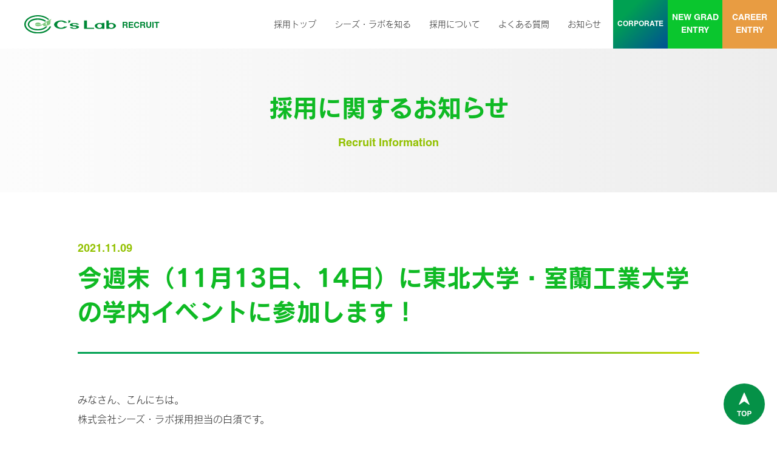

--- FILE ---
content_type: text/html; charset=utf-8
request_url: https://www.cslab.co.jp/recruit/information/2021/11/09-093851.html
body_size: 6493
content:









<!DOCTYPE html>
<html lang="ja">
<head>
<!-- Google Tag Manager -->
<script>(function(w,d,s,l,i){w[l]=w[l]||[];w[l].push({'gtm.start':
new Date().getTime(),event:'gtm.js'});var f=d.getElementsByTagName(s)[0],
j=d.createElement(s),dl=l!='dataLayer'?'&l='+l:'';j.async=true;j.src=
'https://www.googletagmanager.com/gtm.js?id='+i+dl;f.parentNode.insertBefore(j,f);
})(window,document,'script','dataLayer','GTM-PR4ZSV7');</script>
<!-- End Google Tag Manager -->
<meta charset="UTF-8">
<title>今週末（11月13日、14日）に東北大学・室蘭工業大学の学内イベントに参加します！｜採用に関するお知らせ｜MobilityLAB ～モビリティのミライを創る研究所～ 株式会社シーズ・ラボ</title>
<meta name="description" content="みなさん、こんにちは。 株式会社シーズ・ラボ採用担当の白須です。 本日は今週末のイベントのお知らせになります。 今週の土曜日（11月13日）午前中に、東北大学で開催される合同説明会（WEB）に参加しま...">
<meta name="keywords" content="">
<meta name="viewport" content="width=device-width, initial-scale=1">
<meta http-equiv="X-UA-Compatible" content="IE=edge">
<link rel="stylesheet" href="/common/css/style.css?20250404">
<link rel="stylesheet" href="/common/css/recruit.css">

<link rel="icon" href="/common/img/favicon.ico" />
<link rel="apple-touch-icon" sizes="180x180" href="/common/img/apple-touch-icon.png" />
<meta property="og:site_name" content="シーズ・ラボ">
<meta property="og:title" content="今週末（11月13日、14日）に東北大学・室蘭工業大学の学内イベントに参加します！｜採用に関するお知らせ｜MobilityLAB ～モビリティのミライを創る研究所～ 株式会社シーズ・ラボ">
<meta property="og:type" content="article">
<meta property="og:description" content="みなさん、こんにちは。 株式会社シーズ・ラボ採用担当の白須です。 本日は今週末のイベントのお知らせになります。 今週の土曜日（11月13日）午前中に、東北大学で開催される合同説明会（WEB）に参加しま...">
<meta property="og:url" content="https://www.cslab.co.jp/recruit/information/2021/11/09-093851.html">
<meta property="og:image" content="https://www.cslab.co.jp/common/img/recruit_ogp.jpg">
<meta name="twitter:card" content="summary">
<meta name="twitter:title" content="今週末（11月13日、14日）に東北大学・室蘭工業大学の学内イベントに参加します！｜採用に関するお知らせ｜MobilityLAB ～モビリティのミライを創る研究所～ 株式会社シーズ・ラボ">
<meta name="twitter:description" content="みなさん、こんにちは。 株式会社シーズ・ラボ採用担当の白須です。 本日は今週末のイベントのお知らせになります。 今週の土曜日（11月13日）午前中に、東北大学で開催される合同説明会（WEB）に参加しま...">
<meta name="twitter:image" content="https://www.cslab.co.jp/common/img/recruit_ogp.jpg">
<script src="https://webfont.fontplus.jp/accessor/script/fontplus.js?4SOBObYu78U%3D&box=qJ2K7sYYkPg%3D&aa=1&ab=2"></script>
</head>
<body class="template _recruit">
<!-- Google Tag Manager (noscript) -->
<noscript><iframe src="https://www.googletagmanager.com/ns.html?id=GTM-PR4ZSV7"
height="0" width="0" style="display:none;visibility:hidden"></iframe></noscript>
<!-- End Google Tag Manager (noscript) -->
<svg aria-hidden="true" focusable="false" style="position: absolute; width: 0; height: 0; overflow: hidden;" version="1.1" xmlns="http://www.w3.org/2000/svg" xmlns:xlink="http://www.w3.org/1999/xlink">
<defs>
<symbol id="icon_facebook" viewBox="0 0 32 32">
<path d="M20.8 5.818h2.764v-4.945c-1.309-0.145-2.764-0.291-4.073-0.145-3.927 0-6.836 2.473-6.836 7.273v4.364h-4.364v5.382h4.509v13.673h5.527v-13.818h4.218l0.727-5.382h-4.945v-3.782c-0.145-1.6 0.291-2.618 2.473-2.618z"></path>
</symbol>
<symbol id="icon_x" viewBox="0 0 32 32">
<path d="M18.08,14.17l7.82-9.17h-1.89l-6.88,7.96-5.4-7.96h-6.21l8.23,12.01-8.23,9.58h1.89l7.15-8.36,5.8,8.36h6.34l-8.5-12.41h-.13ZM15.51,17.14l-.81-1.21-6.61-9.58h2.83l5.4,7.69.81,1.21,7.01,9.98h-2.83l-5.67-8.09h-.13Z"/>
</symbol>
<symbol id="icon_instagram" viewBox="0 0 32 32">
<path d="M11.72,4.23c-.96-.01-1.91.19-2.79.59-.77.3-1.46.75-2.05,1.32-.57.59-1.02,1.29-1.32,2.05-.31.9-.51,1.84-.59,2.79-.16,1.66-.2,3.32-.15,4.99v4.84c-.01.96.19,1.91.59,2.79.3.77.75,1.46,1.32,2.05.59.57,1.29,1.02,2.05,1.32.9.31,1.84.51,2.79.59h9.68c.96.01,1.91-.19,2.79-.59,1.56-.58,2.79-1.81,3.37-3.37.31-.9.51-1.84.59-2.79v-9.68c.01-.96-.19-1.91-.59-2.79-.3-.77-.75-1.46-1.32-2.05-.59-.57-1.29-1.02-2.05-1.32-.9-.31-1.84-.51-2.79-.59-1.56-.17-3.13-.22-4.69-.15h-4.84M11.87,25.5c-.76,0-1.5-.15-2.2-.44-.52-.15-.98-.46-1.32-.88-.42-.34-.73-.8-.88-1.32-.22-.72-.37-1.45-.44-2.2v-9.39c0-.76.15-1.5.44-2.2.15-.52.46-.98.88-1.32.34-.42.8-.73,1.32-.88.72-.22,1.45-.37,2.2-.44h9.39c.76,0,1.5.15,2.2.44.52.15.98.46,1.32.88.42.34.73.8.88,1.32.22.72.37,1.45.44,2.2v9.39c0,.76-.15,1.5-.44,2.2-.15.52-.46.98-.88,1.32-.34.42-.8.73-1.32.88-.72.22-1.45.37-2.2.44h-9.39M21.4,9.66c0,.81.66,1.47,1.47,1.47.76.05,1.42-.54,1.47-1.3,0-.06,0-.11,0-.17,0-.81-.66-1.47-1.47-1.47h0c-.81,0-1.47.66-1.47,1.47M10.55,15.97c-.04,3.28,2.6,5.98,5.88,6.01.04,0,.09,0,.13,0,3.28.04,5.98-2.6,6.01-5.88,0-.04,0-.09,0-.13.04-3.28-2.6-5.98-5.88-6.01-.04,0-.09,0-.13,0-3.28-.04-5.98,2.6-6.01,5.88,0,.04,0,.09,0,.13M12.6,15.97c0-2.19,1.77-3.96,3.96-3.96s3.96,1.77,3.96,3.96-1.77,3.96-3.96,3.96h0c-2.18,0-3.95-1.75-3.96-3.93,0-.01,0-.02,0-.03h0"/>
</symbol>
<symbol id="icon_threads" viewBox="0 0 32 32">
<path d="M16.31,28.88h0c-3.24.17-6.37-1.14-8.52-3.56-1.85-2.56-2.78-5.68-2.63-8.83h0c-.15-3.16.78-6.27,2.63-8.83,2.15-2.42,5.29-3.73,8.52-3.56h0c2.55-.07,5.05.7,7.13,2.17,1.75,1.43,3,3.39,3.56,5.58l-2.17.62c-1.08-4.03-4.03-6.2-8.52-6.2-2.58-.16-5.09.86-6.82,2.79-1.56,2.15-2.33,4.78-2.17,7.44-.16,2.66.61,5.29,2.17,7.44,1.71,1.95,4.23,2.99,6.82,2.79,2.23.17,4.43-.62,6.04-2.17,1.4-1.24,1.84-3.25,1.08-4.96-.35-.79-.95-1.44-1.7-1.86-.11,1.25-.59,2.44-1.39,3.41-.98,1.12-2.38,1.8-3.87,1.86-1.19.08-2.37-.19-3.41-.77-1.04-.72-1.71-1.85-1.86-3.1,0-1.23.5-2.41,1.39-3.25,1.07-.83,2.37-1.32,3.72-1.39h3.1c0-.7-.27-1.37-.77-1.86-.64-.67-1.55-1.01-2.48-.93h0c-1.11-.03-2.15.49-2.79,1.39l-1.86-1.24c1.04-1.53,2.8-2.41,4.65-2.32h0c3.25,0,5.27,2.01,5.42,5.58h.31c1.39.65,2.54,1.74,3.25,3.1,1.05,2.56.44,5.51-1.55,7.44-2.02,1.96-4.78,2.98-7.59,2.79h0l.31.46ZM17.44,16.73h-.71c-1.72,0-2.86.86-2.72,2,0,1.14,1.43,1.72,2.72,1.72,1.14,0,2.72-.57,3-3.57-.71,0-1.29-.14-2.14-.14h-.14Z"/>
</symbol>
</defs>
</svg>

<div class="hover-bg"></div>
<div class="wrapper">


  <header class="header _recruit">
    <div class="header__inner">
      <div class="header__logo"><a href="/"><img src="/common/img/logo01.svg" alt="株式会社シーズ・ラボ"><span>RECRUIT</span></a></div>

      <div class="header__nav">
        <div class="header__link">
          <div class="header-link">
            <ul class="header-link__list">


              <li class="header-link__item _type02 _small"><a href="/">CORPORATE</a></li>
              <li class="header-link__item _type04"><a href="/recruit/new-graduate/entry-form/">NEW GRAD<br>ENTRY</a></li>
              <li class="header-link__item _type05"><a href="/recruit/mid-career/entry-form/">CAREER<br>ENTRY</a></li>

            </ul>
          </div>
        </div><!--/.header__link-->

        <nav class="global-nav _recruit">
          <div class="global-nav__inner">
            <ul class="global-nav__list">
              <li class="global-nav__item"><a href="/recruit/">採用トップ</a></li>
              <li class="global-nav__item _has-sub js-hover-nav">
                <button>シーズ・ラボを知る</button>
                <div class="sub-nav">
                  <div class="sub-nav__header">
                    <p class="sub-nav__lead">ABOUT C’s Lab</p>
                    <p class="sub-nav__title">シーズラボを知る</p>
                  </div>
                  <ul class="sub-nav__list _3column">
                    <li class="sub-nav__item"><a href="/recruit/ideal-candidate-profile/">求める人物像</a></li>
                    <li class="sub-nav__item"><a href="/recruit/data/">数字で見るC’sLab</a></li>
                    <li class="sub-nav__item"><a href="/recruit/career-path/">キャリアパス</a></li>
                    <li class="sub-nav__item"><a href="/recruit/environment/">はたらき方・福利厚生</a></li>
                  </ul>
                </div>
              </li>
              <li class="global-nav__item _has-sub js-hover-nav">
                <button>採用について</button>
                <div class="sub-nav">
                  <div class="sub-nav__header">
                    <p class="sub-nav__lead">RECRUITMENT</p>
                    <p class="sub-nav__title">採用について</p>
                  </div>
                  <ul class="sub-nav__list _3column">
                    <li class="sub-nav__item sub-nav__item--arrow-type01"><a href="/recruit/new-graduate/guideline/">新卒採用募集要項</a></li>
                    <li class="sub-nav__item sub-nav__item--arrow-type01"><a href="/recruit/new-graduate/flow/">新卒採用選考の流れ</a></li>
                    <li class="sub-nav__item sub-nav__item--arrow-type01"><a href="/recruit/new-graduate/entry-form/">新卒採用エントリー</a></li>
                    <li class="sub-nav__item sub-nav__item--arrow-type02"><a href="/recruit/mid-career/guideline/">キャリア採用募集要項</a></li>
                    <li class="sub-nav__item sub-nav__item--arrow-type02"><a href="/recruit/mid-career/flow/">キャリア採用選考の流れ</a></li>
                    <li class="sub-nav__item sub-nav__item--arrow-type02"><a href="/recruit/mid-career/entry-form/">キャリア採用エントリー</a></li>
                  </ul>
                </div>
              </li>
              <li class="global-nav__item"><a href="/recruit/faq/">よくある質問</a></li>
              <li class="global-nav__item"><a href="/recruit/information/">お知らせ</a></li>
            </ul>
            <a href="/" class="global-nav__button _corporate">CORPORATE</a>

            <div class="global-nav__links">
              <div class="global-nav__sns">
                <div class="sns-list01">
                  <ul class="sns-list01__list">
                    <li class="sns-list01__item"><a href="https://www.facebook.com/cslab.co.jp/" target="_blank" rel="noopener"><i><svg width="22" height="22"><use xlink:href="#icon_facebook"></use></svg></i><span>Facebook</span></a></li>
                    <li class="sns-list01__item"><a href="https://twitter.com/cslab_sapporo" target="_blank" rel="noopener"><i><svg width="22" height="22"><use xlink:href="#icon_twitter"></use></svg></i><span>twitter</span></a></li>
                  </ul>
                </div><!--/.sns-list01-->
              </div>
            </div>
          </div><!-- /.global-nav__inner -->
        </nav><!-- /.global-nav -->

        <nav class="sp-nav _recruit">
          <div class="sp-nav__inner">
            <ul class="sp-nav__list">
              <li class="sp-nav__item"><a href="/recruit/">採用トップ</a></li>
              <li class="sp-nav__item"><a href="/recruit/ideal-candidate-profile/">求める人物像</a></li>
              <li class="sp-nav__item"><a href="/recruit/data/">数字で見るC’sLab</a></li>
              <li class="sp-nav__item"><a href="/recruit/career-path/">キャリアパス</a></li>
              <li class="sp-nav__item"><a href="/recruit/environment/">はたらき方・福利厚生</a></li>
              <li class="sp-nav__item"><a href="/recruit/faq/">よくある質問</a></li>
              <li class="sp-nav__item"><a href="/recruit/information/">お知らせ</a></li>
            </ul>
             <ul class="sp-nav__list tbsp-mt15">
              <li class="sp-nav__item"><a href="/recruit/new-graduate/guideline/">新卒採用：募集要項</a></li>
              <li class="sp-nav__item"><a href="/recruit/new-graduate/flow/">選考ステップ</a></li>
              <li class="sp-nav__item"><a href="/recruit/new-graduate/entry-form/">エントリーフォーム</a></li>
            </ul>
            <ul class="sp-nav__list tbsp-mt15">
              <li class="sp-nav__item"><a href="/recruit/mid-career/guideline/">キャリア採用：募集要項</a></li>
              <li class="sp-nav__item"><a href="/recruit/mid-career/flow/">選考ステップ</a></li>
              <li class="sp-nav__item"><a href="/recruit/mid-career/entry-form/">エントリーフォーム</a></li>
            </ul>
            <a href="/" class="sp-nav__button _corporate">CORPORATE</a>

            <div class="sp-nav__links">
              <div class="sp-nav__sns">
                <div class="sns-list01">
                  <ul class="sns-list01__list">
                    <li class="sns-list01__item"><a href="https://www.facebook.com/cslab.co.jp/" target="_blank" rel="noopener"><i><svg width="22" height="22"><use xlink:href="#icon_facebook"></use></svg></i><span>Facebook</span></a></li>
                    <li class="sns-list01__item"><a href="https://twitter.com/cslab_sapporo" target="_blank" rel="noopener"><i><svg width="22" height="22"><use xlink:href="#icon_x"></use></svg></i><span>x</span></a></li>
                    <li class="sns-list01__item"><a href="https://www.instagram.com/cslab_sapporo" target="_blank" rel="noopener"><i><svg width="22" height="22"><use xlink:href="#icon_instagram"></use></svg></i><span>instagram</span></a></li>
                    <li class="sns-list01__item"><a href="https://www.threads.net/@cslab_sapporo" target="_blank" rel="noopener"><i><svg width="22" height="22"><use xlink:href="#icon_threads"></use></svg></i><span>threads</span></a></li>
                  </ul>
                </div><!--/.sns-list01-->
              </div>
            </div>
          </div><!-- /.sp-nav__inner -->
        </nav><!-- /.sp-nav -->


      </div><!--/.header__nav-->

      <div class="sp-menu">
        <button class="sp-menu__link js-menu">
          <span class="sp-menu__button">
            <span class="sp-menu__icon">メニュー開閉</span>
          </span>
        </button>
      </div><!-- /.sp-menu -->
    </div><!-- /.header__inner -->
  </header><!-- /.header -->


  <main class="content">
    <div class="page-title">
      <div class="page-title__text">
        <div class="anime-wrap js-mainvisual-anime">
          <div class="page-title__inner">
            <h1 class="page-title__title">採用に関するお知らせ</h1>
            <p class="page-title__sub">Recruit Information</p>
          </div>
        </div><!--/.anime-wrap-->
      </div>
    </div><!-- /.page-title -->


    <div class="content-main _recruit">
      <div class="content-block">
        <div class="anime-heading-wrap js-anime _entry-head">
          <div class="entry-head">
            <div class="anime-heading-wrap__inner01">
              <div class="anime-heading-wrap__inner02">
                <p class="entry-head__date">2021.11.09</p>
                <h2 class="entry-head__title">今週末（11月13日、14日）に東北大学・室蘭工業大学の学内イベントに参加します！</h2>
              </div>
            </div>
          </div><!--/.entry-head-->
        </div><!--/.anime-heading-wrap-->

        <div class="entry section-type01">
<p>みなさん、こんにちは。<br />株式会社シーズ・ラボ採用担当の白須です。</p><p>本日は今週末のイベントのお知らせになります。<br />今週の土曜日（11月13日）午前中に、東北大学で開催される合同説明会（WEB）に参加します。<br />※東北大学のイベントは翌週11月20日（土）にも午前中に出席します。<br />また、翌日曜日（11月14日）午前中に、室蘭工業大学で開催される合同説明会（対面）に参加します。<br />イベントでは、現在募集中のインターンシップや、他のIT企業様とはちがった、シーズ・ラボの魅力をお伝えします！</p><p>それぞれ学内のイベントになりますが、ぜひ参加予定の方は、当社ブースまでお越しください！<br />みなさんにお会いできることを楽しみにしています。<br />今後も各種イベント参加情報を発信していきますので、今後もチェックしてみてください！</p>
        </div>

        <div class="share-button js-share-button">
          <p class="share-button__title">このページをシェアする</p>
          <div class="share-button__container">
            <button class="share-button__button js-share-button__trigger" type="button">
              <span class="share-button__icon js-share-button__icon" aria-hidden="true"></span>
              記事タイトルとURLをコピー
            </button>
            <span class="share-button__message js-share-button__message">コピーしました</span>
          </div>
        </div>
        <hr class="article-divider _corporate" />

        <div class="section-type01">
          <div class=" button-group _block">
            <a href="/recruit/information/2021/10/28-135700.html" class="button-type01 _small _prev _recruit"><span>前の記事</span></a>
            <a href="/recruit/information/2021/11/23-105511.html" class="button-type01 _small _next _recruit"><span>次の記事</span></a>
          </div>
        </div>

      </div><!--/.content-block-->
    </div><!--/.content-main-->

  </main><!-- /.content -->

  <footer class="footer">
    <div class="footer__inner">
      <div class="pagetop"><a href="pagetop" class="js-goto-pagetop"><img src="/common/img/pagetop.svg" alt="ページの先頭へ戻る"></a></div>
      <div class="footer__nav">
        <div class="footer-nav">
          <ul class="footer-nav__list">
            <li class="footer-nav__item"><a href="/">ホーム</a></li>
            <li class="footer-nav__item"><a href="/contact/">お問い合わせ</a></li>
            <li class="footer-nav__item"><a href="/english/">English</a></li>
            <li class="footer-nav__item"><a href="/privacy/">プライバシーポリシー</a></li>
          </ul>
          <ul class="footer-nav__list">
            <li class="footer-nav__item">シーズラボについて</li>
            <li class="footer-nav__item _sub"><a href="/company/outline/">会社概要</a></li>
            <li class="footer-nav__item _sub"><a href="/company/greeting/">メッセージ/経営方針</a></li>
            <li class="footer-nav__item _sub"><a href="/company/sustainability/">サスティナビリティ</a></li>
            <li class="footer-nav__item"><a href="/business/">事業内容</a></li>
          </ul>
          <ul class="footer-nav__list">
            <li class="footer-nav__item">Blog</li>
            <li class="footer-nav__item _sub"><a href="/blog/">C’sBlog</a></li>
                      <li class="footer-nav__item"><a href="/news-release/">ニュースリリース</a></li>
          </ul>
          <ul class="footer-nav__list">
            <li class="footer-nav__item">採用情報</li>
            <li class="footer-nav__item _sub"><a href="/recruit/">C’sLabのビジョン</a></li>
            <li class="footer-nav__item _sub"><a href="/recruit/ideal-candidate-profile/">求める人物像</a></li>
            <li class="footer-nav__item _sub"><a href="/recruit/data/">数字で見るC’sLab</a></li>
            <li class="footer-nav__item _sub"><a href="/recruit/career-path/">キャリアパス</a></li>
                        <li class="footer-nav__item _sub"><a href="/recruit/environment/">はたらき方・福利厚生</a></li>
            <li class="footer-nav__item _sub"><a href="/recruit/faq/">よくある質問</a></li>
            <li class="footer-nav__item _sub"><a href="/recruit/information/">リクルートニュース</a></li>
          </ul>
          <ul class="footer-nav__list">
          <li class="footer-nav__item _sub"><a href="/recruit/new-graduate/guideline/">新卒採用募集要項</a></li>
          <li class="footer-nav__item _sub"><a href="/recruit/new-graduate/flow/">新卒採用選考ステップ</a></li>
          <li class="footer-nav__item _sub"><a href="/recruit/new-graduate/entry-form/">新卒採用エントリー</a></li>
          <li class="footer-nav__item _sub"><a href="/recruit/mid-career/guideline/">キャリア採用募集要項</a></li>
          <li class="footer-nav__item _sub"><a href="/recruit/mid-career/flow/">キャリア採用選考ステップ</a></li>
          <li class="footer-nav__item _sub"><a href="/recruit/mid-career/entry-form/">キャリア採用エントリー</a></li>
          </ul>
        </div><!--/.footer-nav-->
      </div><!--/.footer__nav-->

      <div class="footer__lower">
        <div class="footer__logo"><img src="/common/img/logo02.svg" alt="株式会社シーズ・ラボ"></div>
        <div class="footer__sns">
          <div class="sns-list02">
            <ul class="sns-list02__list">
              <li class="sns-list02__item"><a href="https://www.facebook.com/cslab.co.jp/" target="_blank" rel="noopener"><i><svg width="22" height="22"><use xlink:href="#icon_facebook"></use></svg></i><span>Facebook</span></a></li>
              <li class="sns-list02__item"><a href="https://twitter.com/cslab_sapporo" target="_blank" rel="noopener"><i><svg width="22" height="22"><use xlink:href="#icon_x"></use></svg></i><span>x</span></a></li>
              <li class="sns-list02__item"><a href="https://www.instagram.com/cslab_sapporo" target="_blank" rel="noopener"><i><svg width="22" height="22"><use xlink:href="#icon_instagram"></use></svg></i><span>instagram</span></a></li>
              <li class="sns-list02__item"><a href="https://www.threads.net/@cslab_sapporo" target="_blank" rel="noopener"><i><svg width="22" height="22"><use xlink:href="#icon_threads"></use></svg></i><span>threads</span></a></li>
            </ul>
          </div><!--/.sns-list02-->
        </div>
        <div class="footer__copyright"><small>Copyright © C’s Lab Co., Ltd. All Rights Reserved.</small></div>
      </div>
    </div><!-- /.footer__inner -->
  </footer><!-- /.footer -->


</div><!-- /.wrapper -->
<script src="/common/js/main.js"></script>

<!-- Global site tag (gtag.js) - Google Analytics -->
<script async src="https://www.googletagmanager.com/gtag/js?id=UA-22991779-1"></script>
<script>
  window.dataLayer = window.dataLayer || [];
  function gtag(){dataLayer.push(arguments);}
  gtag('js', new Date());

  gtag('config', 'UA-22991779-1');
</script>
<script src="https://form.movabletype.net/dist/parent-loader.js" defer async></script></body>
</html>



--- FILE ---
content_type: text/css
request_url: https://www.cslab.co.jp/common/css/recruit.css
body_size: 1981
content:
@charset "UTF-8";
.entry-head {
  line-height: 1.4;
  position: relative;
}
.entry-head::after {
  content: "";
  display: block;
  width: 100%;
  height: 3px;
}
.entry-head::after {
  background: -webkit-gradient(linear, left top, right top, color-stop(55%, #00A152), to(#CED900));
  background: linear-gradient(90deg, #00A152 55%, #CED900 100%);
}
.anime-wrap .entry-head, .anime-heading-wrap .entry-head {
  margin-top: 0;
  margin-bottom: 0;
}

.entry-head__date {
  margin: 0;
  font-family: "HelveticaLTPro-Bold";
  color: #92c100;
}

.entry-head__title {
  margin: 0;
  font-family: "FOT-ロダン ProN B";
  color: #0fba24;
}

.entry-head__category {
  display: -webkit-box;
  display: -ms-flexbox;
  display: flex;
  -ms-flex-wrap: wrap;
      flex-wrap: wrap;
}
.entry-head__category i {
  font-style: normal;
  color: #00a152;
  border: 1px solid;
  -o-border-image: linear-gradient(135deg, #00A152 55%, #005094 100%) 1;
     border-image: linear-gradient(135deg, #00A152 55%, #005094 100%) 1;
}

@media print, screen and (min-width: 48.0625em) {
  .entry-head {
    margin: 80px 0 60px;
  }
  .entry-head__date {
    font-size: 1.8rem;
  }
  .entry-head__title {
    font-size: 4rem;
    margin: 5px 0 40px;
  }
  .entry-head__category {
    gap: 20px;
    margin: 0 0 40px;
  }
  .entry-head__category i {
    line-height: 33px;
    padding: 0 20px;
  }
}
@media screen and (max-width: 48em) {
  .entry-head {
    margin: 60px 0 40px;
  }
  .entry-head__date {
    font-size: 1.6rem;
  }
  .entry-head__title {
    font-size: 2.8rem;
    margin: 10px 0 20px;
  }
  .entry-head__category {
    gap: 15px;
    margin: 0 0 20px;
  }
  .entry-head__category i {
    line-height: 28px;
    padding: 0 15px;
    font-size: 1.2rem;
  }
}
:is(.entry, .page) a:not([class*=link]):not([class*=inner]):not([class*=button])[href*=http]::after, :is(.entry, .page) a:not([class*=link]):not([class*=inner]):not([class*=button])[href*=".pdf"]::after, :is(.entry, .page) a:not([class*=link]):not([class*=inner]):not([class*=button])[href*=".doc"]::after, :is(.entry, .page) a:not([class*=link]):not([class*=inner]):not([class*=button])[href*=".docx"]::after, :is(.entry, .page) a:not([class*=link]):not([class*=inner]):not([class*=button])[href*=".xlsx"]::after, :is(.entry, .page) a:not([class*=link]):not([class*=inner]):not([class*=button])[href*=".xlsm"]::after, :is(.entry, .page) a:not([class*=link]):not([class*=inner]):not([class*=button])._file::after {
  content: "";
  background-repeat: no-repeat;
  background-position: center;
  display: inline-block;
}
:is(.entry, .page) a:not([class*=link]):not([class*=inner]):not([class*=button])[href*=http]::after {
  background-image: url(/common/img/icon_link_outside.svg);
}
:is(.entry, .page) a:not([class*=link]):not([class*=inner]):not([class*=button])[href*=http]::after {
  background-image: url(/common/img/icon_link_outside.svg);
}
:is(.entry, .page) a:not([class*=link]):not([class*=inner]):not([class*=button])[href*=".pdf"]::after {
  background-image: url(/common/img/icon_link_pdf.svg);
}
:is(.entry, .page) a:not([class*=link]):not([class*=inner]):not([class*=button])[href*=".doc"]::after, :is(.entry, .page) a:not([class*=link]):not([class*=inner]):not([class*=button])[href*=".docx"]::after {
  background-image: url(/common/img/icon_link_word.svg);
}
:is(.entry, .page) a:not([class*=link]):not([class*=inner]):not([class*=button])[href*=".xlsx"]::after, :is(.entry, .page) a:not([class*=link]):not([class*=inner]):not([class*=button])[href*=".xlsm"]::after {
  background-image: url(/common/img/icon_link_excel.svg);
}
:is(.entry, .page) a:not([class*=link]):not([class*=inner]):not([class*=button])._file::after {
  background-image: url(/common/img/icon_link_file.svg);
}
:is(.entry, .page) h2:not([class*=heading]):not([class*=title]) {
  color: #fff;
  line-height: 1.2;
  margin: 0;
  display: -webkit-box;
  display: -ms-flexbox;
  display: flex;
  -webkit-box-align: center;
      -ms-flex-align: center;
          align-items: center;
  -webkit-box-sizing: border-box;
          box-sizing: border-box;
  font-family: "FOT-ロダン ProN B";
  background: linear-gradient(135deg, #00A152 0%, #9BFF29 100%);
}
:is(.entry, .page) h3:not([class*=heading]):not([class*=title]) {
  font-family: "FOT-ロダン ProN B";
  line-height: 1.3333333333;
  position: relative;
  color: #0fba24;
}
:is(.entry, .page) h3:not([class*=heading]):not([class*=title])::after {
  content: "";
  display: block;
  width: 100%;
  height: 3px;
  position: absolute;
  bottom: 0;
  left: 0;
}
:is(.entry, .page) h3:not([class*=heading]):not([class*=title])::after {
  background: -webkit-gradient(linear, left top, right top, from(#00A152), to(#CED900));
  background: linear-gradient(90deg, #00A152 0%, #CED900 100%);
}
:is(.entry, .page) :is(.anime-wrap, .anime-heading-wrap) h2:not([class*=heading]):not([class*=title]),
:is(.entry, .page) :is(.anime-wrap, .anime-heading-wrap) h3:not([class*=heading]):not([class*=title]) {
  margin-top: 0;
}
:is(.entry, .page) ul:not([class*=list]) {
  list-style: none;
  padding: 0;
}
:is(.entry, .page) ul:not([class*=list]) li {
  position: relative;
  padding: 0 0 0 20px;
}
:is(.entry, .page) ul:not([class*=list]) li::before {
  content: "";
  width: 6px;
  height: 6px;
  border-radius: 50%;
  position: absolute;
  left: 0;
}
:is(.entry, .page) ul:not([class*=list]) li::before {
  background-color: #0fba24;
}
:is(.entry, .page) ol:not([class*=list]) {
  list-style: none;
  counter-reset: item;
  padding: 0;
}
:is(.entry, .page) ol:not([class*=list]) > li {
  position: relative;
}
:is(.entry, .page) ol:not([class*=list]) > li > ul, :is(.entry, .page) ol:not([class*=list]) > li > ol {
  margin-bottom: 0;
}
:is(.entry, .page) ol:not([class*=list]) > li::before {
  counter-increment: item;
  content: counter(item) ".";
  font-weight: bold;
  position: absolute;
  left: 0;
  top: 0;
}
:is(.entry, .page) ol:not([class*=list]) > li::before {
  color: #74c600;
}
:is(.entry, .page) table:not([class*=table]) {
  width: 100%;
  -webkit-box-sizing: border-box;
          box-sizing: border-box;
  border-color: #bababa;
}
:is(.entry, .page) table:not([class*=table]):not(._vertical) {
  border-width: 1px;
  border-style: solid;
}
:is(.entry, .page) table:not([class*=table]):not(._vertical) :is(th, td):first-child {
  border-left: 0;
}
:is(.entry, .page) table:not([class*=table]) :is(th, td) {
  text-align: left;
  vertical-align: top;
  border-width: 1px;
  border-style: solid;
}
:is(.entry, .page) table:not([class*=table]) th {
  font-family: "FOT-ロダン ProN B";
  border-right-width: 0 !important;
}
:is(.entry, .page) table:not([class*=table]) th + td {
  border-left-width: 0 !important;
}
:is(.entry, .page) table:not([class*=table]) :is(th, td) {
  border-color: #bababa;
}
:is(.entry, .page) table:not([class*=table]) th {
  background-color: #f6fce3;
  color: #359e0e;
}

@media print, screen and (min-width: 48.0625em) {
  :is(.entry, .page) small {
    font-size: 1.4rem;
  }
  :is(.entry, .page) a:not([class*=link]):not([class*=inner]):not([class*=button])::after {
    margin: 0 5px 0 8px;
  }
  :is(.entry, .page) a:not([class*=link]):not([class*=inner]):not([class*=button])[href*=".pdf"]::after, :is(.entry, .page) a:not([class*=link]):not([class*=inner]):not([class*=button])[href*=".doc"]::after, :is(.entry, .page) a:not([class*=link]):not([class*=inner]):not([class*=button])[href*=".docx"]::after, :is(.entry, .page) a:not([class*=link]):not([class*=inner]):not([class*=button])[href*=".xlsx"]::after, :is(.entry, .page) a:not([class*=link]):not([class*=inner]):not([class*=button])[href*=".xlsm"]::after, :is(.entry, .page) a:not([class*=link]):not([class*=inner]):not([class*=button])._file::after {
    width: 13px;
    height: 15px;
  }
  :is(.entry, .page) a:not([class*=link]):not([class*=inner]):not([class*=button])[href*=http]::after {
    width: 14px;
    height: 14px;
  }
  :is(.entry, .page) h2:not([class*=heading]):not([class*=title]) {
    font-size: 4rem;
    min-height: 78px;
    padding: 10px 35px;
    margin: 60px 0 50px;
    border-radius: 12px;
  }
  :is(.entry, .page) h3:not([class*=heading]):not([class*=title]) {
    font-size: 3rem;
    margin: 50px 0 50px;
    padding: 0 0 30px;
  }
  :is(.entry, .page) ul:not([class*=list]) li + li {
    margin-top: 5px;
  }
  :is(.entry, .page) ul:not([class*=list]) li::before {
    top: 13px;
  }
  :is(.entry, .page) ol:not([class*=list]) > li {
    padding-left: 24px;
  }
  :is(.entry, .page) table:not([class*=table]) {
    margin: 40px 0;
  }
  :is(.entry, .page) table:not([class*=table]) :is(th, td) {
    padding: 15px 25px;
    -webkit-box-sizing: border-box;
            box-sizing: border-box;
  }
  :is(.entry, .page) table:not([class*=table]) th {
    width: 29.6875%;
  }
}
@media screen and (max-width: 48em) {
  :is(.entry, .page) small {
    font-size: 1.2rem;
  }
  :is(.entry, .page) a:not([class*=link]):not([class*=inner]):not([class*=button])::after {
    margin: 0 5px 0 8px;
  }
  :is(.entry, .page) a:not([class*=link]):not([class*=inner]):not([class*=button])[href*=".pdf"]::after, :is(.entry, .page) a:not([class*=link]):not([class*=inner]):not([class*=button])[href*=".doc"]::after, :is(.entry, .page) a:not([class*=link]):not([class*=inner]):not([class*=button])[href*=".docx"]::after, :is(.entry, .page) a:not([class*=link]):not([class*=inner]):not([class*=button])[href*=".xlsx"]::after, :is(.entry, .page) a:not([class*=link]):not([class*=inner]):not([class*=button])[href*=".xlsm"]::after {
    width: 11px;
    height: 14px;
    background-size: 11px auto;
    margin: 8px 5px 0 8px;
    vertical-align: top;
  }
  :is(.entry, .page) a:not([class*=link]):not([class*=inner]):not([class*=button])._file::after {
    width: 8px;
    height: 11px;
    background-size: 8px auto;
  }
  :is(.entry, .page) a:not([class*=link]):not([class*=inner]):not([class*=button])[href*=http]::after {
    width: 10px;
    height: 10px;
    background-size: 10px auto;
  }
  :is(.entry, .page) h2:not([class*=heading]):not([class*=title]) {
    font-size: 2.8rem;
    min-height: 78px;
    padding: 10px 22px;
    margin: 60px 0 30px;
    border-radius: 8px;
  }
  :is(.entry, .page) h3:not([class*=heading]):not([class*=title]) {
    font-size: 2.4rem;
    margin: 50px 0 20px;
    padding: 0 0 30px;
  }
  :is(.entry, .page) ul:not([class*=list]) li + li {
    margin-top: 5px;
  }
  :is(.entry, .page) ul:not([class*=list]) li::before {
    top: 11px;
  }
  :is(.entry, .page) ol:not([class*=list]) > li {
    padding-left: 20px;
  }
  :is(.entry, .page) table:not([class*=table]) {
    margin: 30px 0;
  }
  :is(.entry, .page) table:not([class*=table]) :is(th, td) {
    padding: 10px 20px;
  }
  :is(.entry, .page) table:not([class*=table])._vertical :is(thead, tbody, tr, th, td) {
    display: block;
    border-bottom-width: 0;
  }
  :is(.entry, .page) table:not([class*=table])._vertical th {
    font-family: "FOT-ロダン ProN B";
    border-right-width: 1px !important;
    border-bottom-width: 0;
  }
  :is(.entry, .page) table:not([class*=table])._vertical th + td {
    border-top-width: 0;
    border-left-width: 1px !important;
  }
  :is(.entry, .page) table:not([class*=table])._vertical tr:last-child > *:last-child {
    border-bottom-width: 1px;
  }
}

--- FILE ---
content_type: image/svg+xml
request_url: https://www.cslab.co.jp/common/img/arrow05.svg
body_size: 60
content:
<svg xmlns="http://www.w3.org/2000/svg" width="20" height="20"><g data-name="レイヤー 2"><circle cx="10" cy="10" r="10" fill="#13ba62"/><path d="M12.5 9.13l-3-1.73a1 1 0 00-1.5.87v3.46a1 1 0 001.5.87l3-1.73a1 1 0 000-1.74z" fill="#fff98d"/></g></svg>

--- FILE ---
content_type: image/svg+xml
request_url: https://www.cslab.co.jp/common/img/logo01.svg
body_size: 1145
content:
<svg xmlns="http://www.w3.org/2000/svg" width="191.15" height="38.82"><defs><style>.cls-1{fill:#008837}.cls-2{fill:#80ca7f}</style></defs><g id="レイヤー_2" data-name="レイヤー 2"><g id="main"><path class="cls-1" d="M130.66 26.64V11.19h-5.88v17.64h20.75v-2.19h-14.87zm-47.48-10.5h6.38s-3.93-5-12.76-5-14.69 4.52-14.69 8.56 5 9.15 14.41 9.15S89.7 24 89.7 24h-6.59s-2 2.7-6.49 2.63-7.85-3.26-7.92-5.16-.17-2.77.32-3.68a8.51 8.51 0 017.64-4.31c4.91 0 6.52 2.66 6.52 2.66zm7.97-4.96h5.24a6.43 6.43 0 01-.16 1.64 5.57 5.57 0 01-2.94 3.34 10.5 10.5 0 01-1.86.06 11.54 11.54 0 00.57-1.6 4.42 4.42 0 00-.85-3.44zm17.69 8.72h5.49s-1.6-3.38-9.74-3.38-9.46 3-9.46 3-1.31 3.24 5.55 4c2 .27 5.61.39 5.61.39s2.37.35 2.37 1.6-2 1.72-3.62 1.69-2.47-.1-2.47-.1a2.36 2.36 0 01-2.1-1.77H95s1.12 2.7 5.61 3.21a25.39 25.39 0 003.74.32 21.49 21.49 0 006.41-.89c2-.74 3.38-1.48 3.44-3.05s-3.1-2.92-6.2-3.27a35 35 0 00-5.2-.29s-2.31-.36-2.28-1.79 2.52-1.42 3-1.42 4.67-.62 5.32 1.75zm53.38-3.46v1a13.49 13.49 0 00-5.42-1c-3.87 0-9.86 2.58-9.74 5.92s3.78 6.44 9.05 6.56a13.39 13.39 0 006.11-1v1h4.85V16.44zM157 26.92c-2.79 0-5-1.91-5-4.28s2.25-4.29 5-4.29 5 1.92 5 4.29-2.23 4.28-5 4.28zm34.12-4.75c-.54-4-6.17-5.84-10.28-5.74a10.82 10.82 0 00-4.71 1.16v-6.4h-4.85v17.64h4.85V28a18.85 18.85 0 005.35.92c4.39-.01 10.18-2.75 9.64-6.75zm-9.82 4.75c-2.79 0-5-1.91-5-4.28s2.25-4.29 5-4.29 5 1.92 5 4.29-2.22 4.28-5 4.28zM44.58 23.76c-2.91 3.33-9.12 5.63-16.33 5.63-10 0-18.08-4.42-18.08-9.87s8.09-9.87 18.08-9.87c6.07 0 11.43 1.63 14.71 4.13l2.57-1.47C42.21 9 35.39 6.61 28.21 6.61c-11.58 0-21 5.32-21 12.87.06 7 9.39 12.69 21 12.69 9.06 0 16.78-3.48 19.71-8.35z"/><path class="cls-1" d="M49.46 10.07C44.92 5.6 36.12 2.66 28.38 2.65c-14 0-25.31 7.45-25.31 16.63S14.4 35.9 28.38 35.9c11.57 0 21.33-5.1 24.35-12.07H56c-2.87 8.58-14.11 15-27.55 15C12.83 38.82-.06 30.18 0 19.52.07 8.11 12.86 0 28.47 0c9.74 0 18.3 3.6 23.38 8.72z"/><path class="cls-2" d="M28.51 15.53c-3.2 0-5.83 1.58-6.18 3.62h12.35c-.35-2.04-2.98-3.62-6.17-3.62z"/><path class="cls-2" d="M56.76 8.39c-.46-.46-3.33 1-3.33 1l-6.88 3.86s-11.72 7.44-12 7.58l-.25.13a3 3 0 00.4-1.06H22.32c.32 2 3 3.58 6.19 3.58h.35c2.37.11 6-1.48 6-1.48l4.39-2.09v1.06a2.14 2.14 0 001.56 1.9 11 11 0 002.39.05 33.67 33.67 0 006.6-1.72c.34-.12 3.06-1.19 3.9-2.17a4.56 4.56 0 00.85-2.6l.05-1s.1-3.65.11-3.8A4.36 4.36 0 0156.16 9c.22-.3.78-.36.6-.61zm-10 11.17s-.06.93-.83 1a1.2 1.2 0 01-1.06-.73.52.52 0 01-.09-.29v-3.27s1.86-1.7 2-1.32z"/></g></g></svg>

--- FILE ---
content_type: image/svg+xml
request_url: https://www.cslab.co.jp/common/img/icon_copy-speech-bubble.svg
body_size: -12
content:
<svg width="12" height="9" fill="none" xmlns="http://www.w3.org/2000/svg"><path d="M6 0l5.196 9H.804L6 0z" fill="#D5DBD5"/></svg>

--- FILE ---
content_type: image/svg+xml
request_url: https://www.cslab.co.jp/common/img/arrow04.svg
body_size: 63
content:
<svg xmlns="http://www.w3.org/2000/svg" width="25" height="25"><g data-name="レイヤー 2"><circle cx="12.5" cy="12.5" r="12.5" fill="#fff"/><path d="M15.4 11.46l-3.6-2.08a1.2 1.2 0 00-1.8 1v4.16a1.2 1.2 0 001.8 1l3.6-2.08a1.2 1.2 0 000-2z" fill="#dbd50f"/></g></svg>

--- FILE ---
content_type: image/svg+xml
request_url: https://www.cslab.co.jp/common/img/arrow09.svg
body_size: 159
content:
<?xml version="1.0" encoding="UTF-8"?><svg id="_イヤー_2" xmlns="http://www.w3.org/2000/svg" viewBox="0 0 20 20"><defs><style>.cls-1{fill:#b3ffb3;}.cls-2{fill:#13ba62;}</style></defs><g id="recruitment_menu"><g><circle class="cls-2" cx="10" cy="10" r="10"/><path class="cls-1" d="M12.5,9.13l-3-1.73c-.67-.38-1.5,.1-1.5,.87v3.46c0,.77,.83,1.25,1.5,.87l3-1.73c.67-.38,.67-1.35,0-1.73Z"/></g></g></svg>

--- FILE ---
content_type: image/svg+xml
request_url: https://www.cslab.co.jp/common/img/arrow10.svg
body_size: 163
content:
<?xml version="1.0" encoding="UTF-8"?><svg id="_イヤー_2" xmlns="http://www.w3.org/2000/svg" viewBox="0 0 20 20"><defs><style>.cls-1{fill:#ffd392;}.cls-2{fill:#13ba62;}</style></defs><g id="recruitment_menu"><g><circle class="cls-2" cx="10" cy="10" r="10"/><path class="cls-1" d="M12.5,9.13l-3-1.73c-.67-.38-1.5,.1-1.5,.87v3.46c0,.77,.83,1.25,1.5,.87l3-1.73c.67-.38,.67-1.35,0-1.73Z"/></g></g></svg>